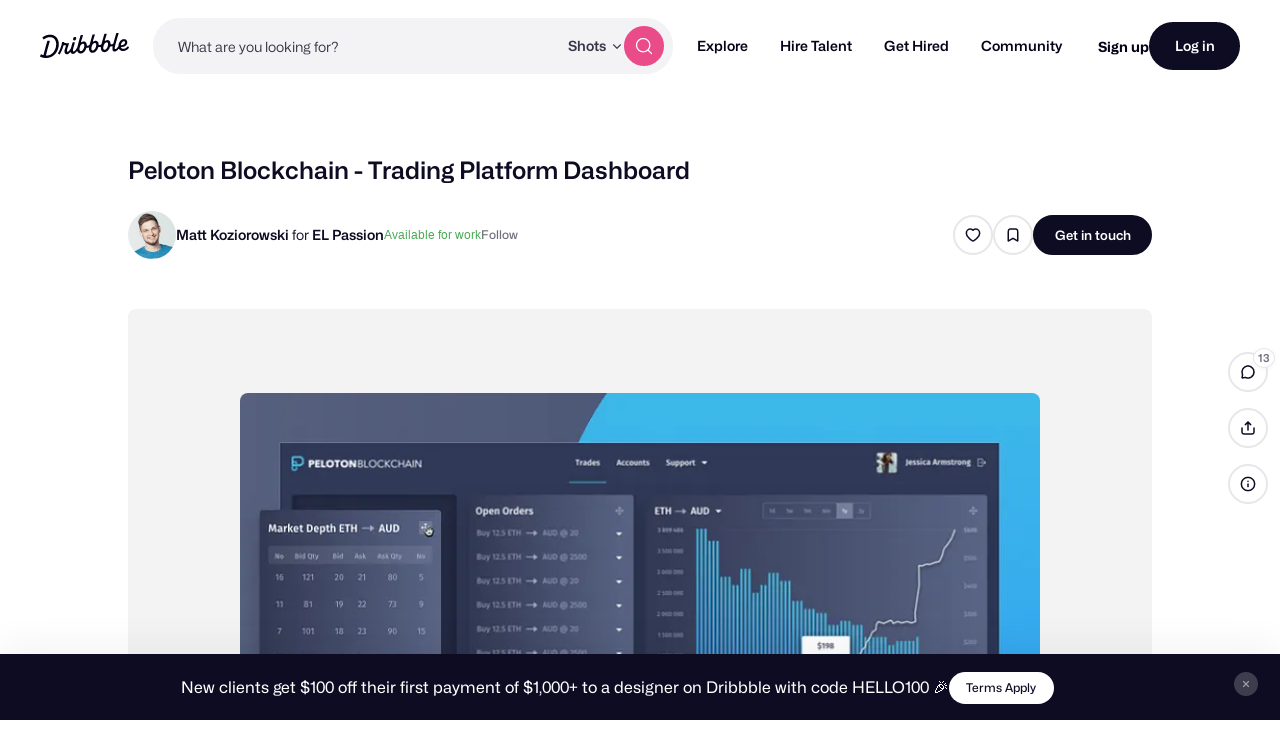

--- FILE ---
content_type: text/html; charset=UTF-8
request_url: https://dribbble.com/shots/4909594-Peloton-Blockchain-Trading-Platform-Dashboard
body_size: 1804
content:
<!DOCTYPE html>
<html lang="en">
<head>
    <meta charset="utf-8">
    <meta name="viewport" content="width=device-width, initial-scale=1">
    <title></title>
    <style>
        body {
            font-family: "Arial";
        }
    </style>
    <script type="text/javascript">
    window.awsWafCookieDomainList = [];
    window.gokuProps = {
"key":"AQIDAHjcYu/GjX+QlghicBgQ/7bFaQZ+m5FKCMDnO+vTbNg96AFUvfdhYWaEZlXCOGlSu8DHAAAAfjB8BgkqhkiG9w0BBwagbzBtAgEAMGgGCSqGSIb3DQEHATAeBglghkgBZQMEAS4wEQQMLfI/DycA4epp4/GmAgEQgDt0YkC0EQ4tABVFT7dUvt8zolHW2ItGJcMOQhnIGn0qky7VsZ8W+/mrbn9RKv6twuWjrj0Bcg9nNjDu5g==",
          "iv":"CgAE9DLtsgAAKtKi",
          "context":"eqJWEDdDSKCedw6C/8ElZLi9gEp/2ubY0vngePX2qvonvbY76raaI+8+nUF13byj30XA3Cr4HkHcvluKBvQVTx0jyxFT0H/5x2KSSZr5KclojsDgVjbTvxT9Iz2Fvjt6KQY02Pj0HDuTNy8maSJg2UVEtEwo2jlDFoFjetb9Z7eVsjSUdLClqFzaxZyLHSsNsnLMHx0/muEeIQNQbFkC51ST4D8kMEf2RANrIL22hP63Ur8QdA+1KM2ZCGnUUKRUkByJdBqHIoFLJR3ByyZKTaPWCpZUNuaq7JRPWGQD7B23OVx5EcJa/qqYJC/GXh8O1Ahu4gomO+pnzAS6lOtz/W1exz3DIZTZNS+esp9G1yVVMdtZUcv2eIQGD14wTyXPmQ=="
};
    </script>
    <script src="https://043df3d55a9e.947e1d2c.us-east-1.token.awswaf.com/043df3d55a9e/c9933a44d03a/a6adabef7897/challenge.js"></script>
</head>
<body>
    <div id="challenge-container"></div>
    <script type="text/javascript">
        AwsWafIntegration.saveReferrer();
        AwsWafIntegration.checkForceRefresh().then((forceRefresh) => {
            if (forceRefresh) {
                AwsWafIntegration.forceRefreshToken().then(() => {
                    window.location.reload(true);
                });
            } else {
                AwsWafIntegration.getToken().then(() => {
                    window.location.reload(true);
                });
            }
        });
    </script>
    <noscript>
        <h1>JavaScript is disabled</h1>
        In order to continue, we need to verify that you're not a robot.
        This requires JavaScript. Enable JavaScript and then reload the page.
    </noscript>
</body>
</html>